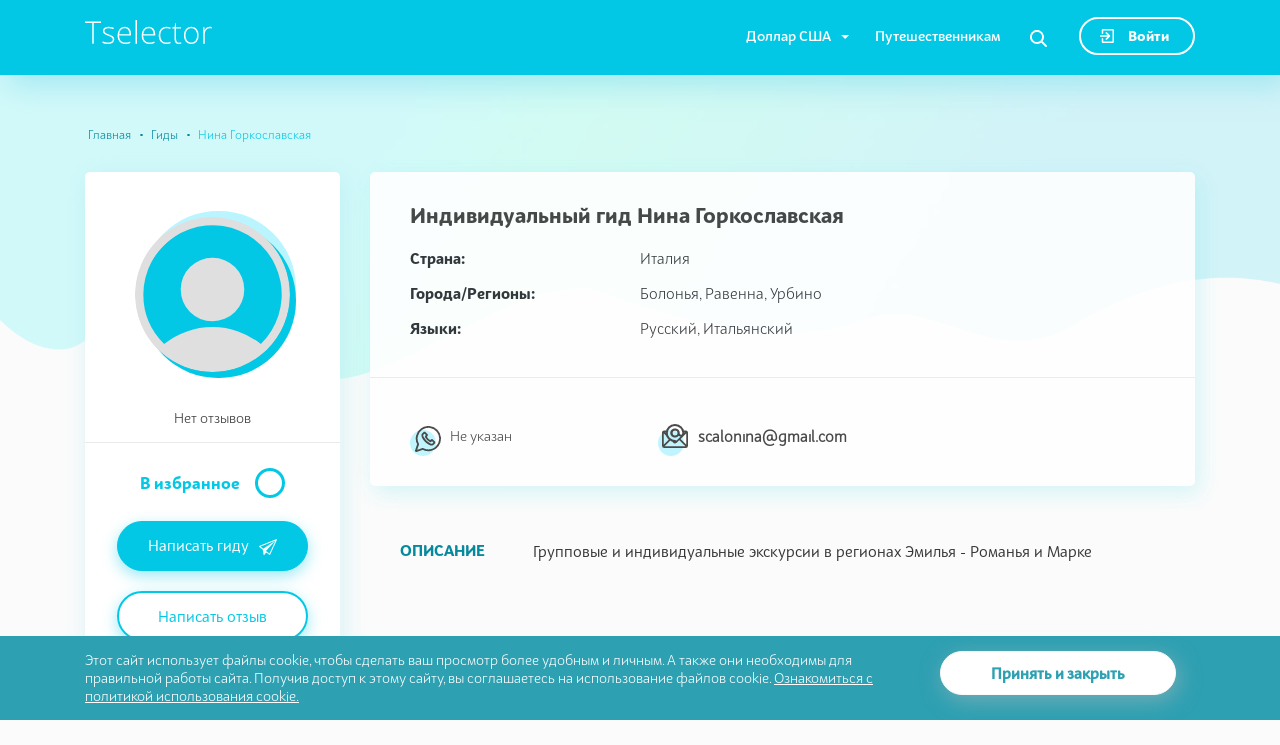

--- FILE ---
content_type: text/html; charset=UTF-8
request_url: https://ru.tselector.com/guides/nina-gorkoslavskaya-1460
body_size: 6984
content:
<!DOCTYPE html>
<html lang="ru">
<head>
    <meta charset="UTF-8">
    <meta http-equiv="X-UA-Compatible" content="IE=edge">
    <meta name="viewport" content="width=device-width, initial-scale=1">
    <meta name="yandex-verification" content="5dfe6016124ca7e9" />
    <link rel="icon" href="/favicon.ico" type="images/x-icon" />
        <title>Индивидуальный гид Нина Горкославская в Италии</title>
    <meta name="description" content="Экскурсии от Индивидуального Гида Нины Горкославской в Болоньи, Равенне, Урбине на Русском, Итальянском в Италии">
<meta property="og:locale" content="ru_RU">
<meta property="og:type" content="article">
<meta property="og:title" content="Индивидуальный гид Нина Горкославская в Италии">
<meta property="og:description" content="Экскурсии от Индивидуального Гида Нины Горкославской в Болоньи, Равенне, Урбине на Русском, Итальянском в Италии">
<meta property="og:url" content="https://ru.tselector.com/guides/nina-gorkoslavskaya-1460">
<meta property="og:image" content="https://ru.tselector.com/images/tselector-og.png">
<meta property="og:site_name" content="Tselector">
<meta name="csrf-param" content="_csrf-tselektor">
<meta name="csrf-token" content="dCQ8AfiFPrzoobxmPCevShBdatcZa3gvDFZ6Qa-IqvgOYmpEyMpa-pqZ2zVbeP8CZmUAkkwxS3Z1ITwgzczgjg==">

<link href="https://ru.tselector.com/guides/guide" rel="canonical">
<link href="/css/guide-item.css" rel="stylesheet">    
</head>
<body>
<header id="header">
    
<div id="top-menu">
    <div class="container">
        <div class="row justify-content-between">
            <div class="logo">
                <a href="/">
                    <img src="/images/svg/icon-logo-top.svg" alt="" width="127" height="24" aria-label="Main page">
                </a>
            </div>
            <nav class="navbar navbar-expand-sm navbar-light">
                <a href="#" class="search mobile" data-toggle="modal" data-target="#modal-search" aria-controls="navbarNav" aria-expanded="false" aria-label="Toggle navigation"><svg xmlns="http://www.w3.org/2000/svg" width="16.99" height="16.94" viewBox="0 0 16.99 16.94">
    <path class="a" d="M16.71,15.39l-4.17-4.17A7,7,0,1,0,7,14a6.84,6.84,0,0,0,4.22-1.42l4.2,4.15a.93.93,0,0,0,.67.28,1,1,0,0,0,.68-.28A.94.94,0,0,0,16.71,15.39ZM7,12.1A5.11,5.11,0,0,1,3.39,3.38,5,5,0,0,1,7,1.89a5.1,5.1,0,0,1,3.61,1.49A5,5,0,0,1,12.1,7a5.14,5.14,0,0,1-1.49,3.61A5,5,0,0,1,7,12.1Z" transform="translate(-0.01 -0.06)"/>
</svg></a>
                <button class="navbar-toggler" type="button" data-toggle="collapse" data-target="#navbarNav" aria-controls="navbarNav" aria-expanded="false" aria-label="Toggle navigation">
                    <span class="navbar-toggler-icon"></span>
                </button>
                <div class="collapse navbar-collapse" id="navbarNav">
					<ul id="w2" class="navbar-nav nav"><li class="dropdown nav-item"><a class="dropdown-toggle nav-link" href="#" data-toggle="dropdown">Доллар США</a><div id="w3" class="dropdown-menu"><a class="dropdown-item" href="/change-currency/2">Евро</a>
<a class="dropdown-item" href="/change-currency/3">Рубли</a>
<a class="dropdown-item" href="/change-currency/7">Австралийский доллар</a></div></li>
<li class="nav-item"><a class="nav-link" href="/for-travelers">Путешественникам</a></li></ul>                    <button class="search" data-pjax="1" aria-label="Search"><svg xmlns="http://www.w3.org/2000/svg" width="16.99" height="16.94" viewBox="0 0 16.99 16.94">
    <path class="a" d="M16.71,15.39l-4.17-4.17A7,7,0,1,0,7,14a6.84,6.84,0,0,0,4.22-1.42l4.2,4.15a.93.93,0,0,0,.67.28,1,1,0,0,0,.68-.28A.94.94,0,0,0,16.71,15.39ZM7,12.1A5.11,5.11,0,0,1,3.39,3.38,5,5,0,0,1,7,1.89a5.1,5.1,0,0,1,3.61,1.49A5,5,0,0,1,12.1,7a5.14,5.14,0,0,1-1.49,3.61A5,5,0,0,1,7,12.1Z" transform="translate(-0.01 -0.06)"/>
</svg></button>
					                        <a class="btn btn-light login" href="/login"><svg xmlns="http://www.w3.org/2000/svg" width="14" height="14" viewBox="0 0 14 14">
    <path class="a"
          d="M3.2,4.08V1.68a2.54,2.54,0,0,1,0-.39l0,.21a.43.43,0,0,1,0-.14c0,.07-.06.13-.08.19a.75.75,0,0,1,.07-.12l-.12.16a.57.57,0,0,1,.11-.11L3,1.6l.12-.07L3,1.61a.48.48,0,0,1,.17-.05l-.21,0h9.75l-.21,0a.43.43,0,0,1,.16.05l-.18-.08.14.08-.16-.12a.47.47,0,0,1,.1.1l-.12-.16a.75.75,0,0,1,.07.12c0-.06-.05-.13-.08-.19a1,1,0,0,1,0,.14l0-.21a2.32,2.32,0,0,1,0,.37V12.58a.34.34,0,0,1,0,.1l0-.21a.57.57,0,0,1,0,.14c0-.06,0-.12.08-.19a.38.38,0,0,1-.09.15,1.83,1.83,0,0,0,.13-.16.52.52,0,0,1-.11.1l.16-.12-.14.08.19-.08-.15,0,.21,0H2.93l.21,0-.15,0,.19.08-.12-.07.16.13a.68.68,0,0,1-.12-.12l.12.16a1.09,1.09,0,0,1-.08-.15,1.08,1.08,0,0,0,.08.19.33.33,0,0,1,0-.14l0,.21a1.71,1.71,0,0,1,0-.32V9.92A.88.88,0,0,0,3,9.35a.83.83,0,0,0-.56-.23.79.79,0,0,0-.79.79h0v2.54a1.87,1.87,0,0,0,0,.53A1.45,1.45,0,0,0,3,14h9.55a1.58,1.58,0,0,0,.68-.16,1.24,1.24,0,0,0,.32-.23,1.07,1.07,0,0,0,.14-.16c0-.06.09-.12.13-.19a1.42,1.42,0,0,0,.17-.67V1.39A1.41,1.41,0,0,0,13,.05a2.19,2.19,0,0,0-.57,0H3a1.34,1.34,0,0,0-.4.07A1.66,1.66,0,0,0,2,.39,1.18,1.18,0,0,0,1.8.7a1.32,1.32,0,0,0-.15.39,7.8,7.8,0,0,0,0,1v2a.83.83,0,0,0,.23.56A.79.79,0,0,0,3,4.65a.88.88,0,0,0,.23-.57Zm2.57.42,1,1L8.45,7.19l.38.37V6.44l-1,1L6.15,9.13c-.13.12-.25.25-.38.38a.83.83,0,0,0-.23.56.78.78,0,0,0,.78.79h0a.79.79,0,0,0,.56-.23l1-1L9.57,7.94,10,7.56a.81.81,0,0,0,0-1.12l-1-1L7.27,3.75l-.38-.37a.8.8,0,0,0-.56-.24.84.84,0,0,0-.56.24.77.77,0,0,0-.23.56.83.83,0,0,0,.23.56Zm-5,3.3h8.6A.81.81,0,0,0,10.16,7a.8.8,0,0,0-.77-.76H.79a.83.83,0,0,0-.56.23A.79.79,0,0,0,0,7a.83.83,0,0,0,.23.56.79.79,0,0,0,.56.23h0Z"
          transform="translate(0 0)"/>
</svg> Войти</a>
					                </div>
            </nav>
        </div>
    </div>
	
	</div>








    </header>
    <main class="bg-minus-top guide" id="main">
        <div class="container">
            <div class="block-top-link">
				<nav aria-label="breadcrumb"><ol id="w0" class="breadcrumb"><li class="breadcrumb-item"><a href="/">Главная</a></li>
<li class="breadcrumb-item"><a href="/countries-guides">Гиды</a></li>
<li class="breadcrumb-item active" aria-current="page">Нина Горкославская</li>
</ol></nav>				            </div>
            <article id="guide">
                <div class="row d-block">
                    <div class="left-column col-xl-3 col-md-4 float-md-left">
                        <div class="block-images">
                            <figure>
                                <div class="image">
                                    <div>
                                        <img src="/images/svg/icon-user-no-image.svg" alt="Нина Горкославская">
                                    </div>
                                </div>
                                <figcaption>
                                    <div class="star-rating">
										                                            <div class="count-reviews">Нет отзывов</div>
										                                    </div>
                                </figcaption>
                            </figure>
							                                <div class="choose">
									<span class="wishlist" title="В избранное" data-role="hal_wishlist_button" data-url="/wishlist/element/add" data-action="add" data-in-list-css-class="active" data-item-id="1374" data-model="frontend\modules\guide\models\Guides">В избранное</span>                                </div>
								                                    <button class="btn btn-primary write-guide">Написать гиду<svg height="22.02" viewBox="0 0 25.01 22.02" width="25.01" xmlns="http://www.w3.org/2000/svg">
    <defs>
        <style>
            .a {
            fill:#fff;
            }
        </style>
    </defs>
    <path class="a" d="M14.87,22,15,22a.7.7,0,0,0,.44-.37L24.93,1a.73.73,0,0,0-.3-.94.63.63,0,0,0-.52,0L.42,9.5a.71.71,0,0,0-.38.9.62.62,0,0,0,.23.32l5,4,1,6.73a.67.67,0,0,0,.75.58h0a.6.6,0,0,0,.38-.22l2.75-3.26,4.27,3.35A.62.62,0,0,0,14.87,22ZM9.71,16.48,22.88,2.09,5.93,13.43,2,10.36,22.88,2.09,14.51,20.24Z" transform="translate(0.01 0.02)"/>
</svg></button>
                                    <a class="btn btn-default write-review" href="/guides/nina-gorkoslavskaya-1460/send-review">Написать отзыв</a>
															                        </div>
                    </div>
                    <div class="right-column col-xl-9 col-md-8 float-md-left">
                        <div class="block-data">
                            <div class="data">
                                <h1>
									<span class="specification">Индивидуальный гид</span> Нина Горкославская                                </h1>
                                <table class="table text">
									                                        <tr>
                                            <td class="title">Страна:</td>
                                            <td class="country">Италия</td>
                                        </tr>
																		                                        <tr>
                                            <td class="title">Города/Регионы:</td>
                                            <td class="city">Болонья, Равенна, Урбино</td>
                                        </tr>
																		                                        <tr>
                                            <td class="title">Языки:</td>
                                            <td class="language">Русский, Итальянский</td>
                                        </tr>
																		                                </table>
                            </div>
                            <div class="list-connections">
                                <div class="row">
                                    <div class="item-connection viber col-xl-4 col-md-6">
										                                            <span>Не указан</span>
										                                    </div>
																											                                    <div class="item-connection mail col-xl-4 col-md-6">
										<a href="mailto:scalonina@gmail.com">scalonina@gmail.com</a>                                    </div>
									                                    <div class="item-connection soc-link col-xl-4 col-md-6">
																																								                                    </div>
                                </div>
                            </div>
                        </div>
                    </div>
                    <div class="clearfix d-xl-none d-lg-none"></div>
					                        <div class="col-xl-9 col-lg-8 float-lg-left col-md-12">
                            <div class="description">
                                <div class="row">
                                    <div class="title col-md-2">
                                        <h2>Описание</h2>
                                    </div>
									                                    <div class="text  col-md-10"><p>Групповые и индивидуальные экскурсии в регионах Эмилья - Романья и Марке</p>
</div>
									                                </div>
                            </div>
                        </div>
					                </div>
                <div class="clearfix"></div>
                <div class="list-excursions">
					<div id="w1" class="row"><div class="d-none">По указанным параметрам экскурсий не найдено.</div></div>                </div>
                <div class="clearfix"></div>
                <section id="main-list-reviews">
                    <div class="title-block clearfix">
                        <h2>Отзывы</h2>
						                    </div>
					<div class="not-list">У этого гида пока нет отзывов.</div>                </section>
            </article>
        </div>
    </main>


<footer id="footer">
    <div class="container" itemscope itemtype="https://www.schema.org/SiteNavigationElement">
        <div class="row">
            <div class="col-lg-2 col-md-3 col-sm-4 col-5">
                <div class="h3">Разделы</div>
				<ul id="w4" class="navbar-nav nav"><li class="nav-item" itemprop="name"><a class="nav-link" href="/" itemprop="url">Главная</a></li>
<li class="nav-item" itemprop="name"><a class="nav-link" href="/for-travelers" itemprop="url">Путешественникам</a></li>
<li class="nav-item" itemprop="name"><a class="nav-link" href="/for-guides" itemprop="url">Гидам</a></li>
<li class="nav-item" itemprop="name"><a class="nav-link" href="/guides/register?type=is_guide" itemprop="url">Зарегистрироваться как гид</a></li></ul>            </div>
            <div class="col-lg-2 col-md-3 col-sm-4 col-7">
                <div class="h3">О ПРОЕКТЕ</div>
				<ul id="w5" class="navbar-nav nav"><li class="nav-item" itemprop="name"><a class="nav-link" href="/about" itemprop="url">О проекте</a></li>
<li class="support nav-item"><a class="nav-link" href="#">Связаться с нами</a></li>
<li class="nav-item" itemprop="name"><a class="nav-link" href="/faq" itemprop="url">Вопросы</a></li></ul>            </div>
            <div class="col-sm-4 text-sm-right ml-md-auto order-sm-last order-first">
                <div class="footer-logo">
                    <a href="/">
                        <img src="/images/svg/icon-logo-footer.svg" alt="" width="159" height="30" aria-label="Main page">
                    </a>
                </div>
                <div class="soc-link">
                    <div class="h3">Мы в соцсетях</div>
                    <a href="https://www.facebook.com/travelselector" target="_blank" rel="noreferrer" aria-label="We are in the facebook"><svg xmlns="http://www.w3.org/2000/svg" width="11.8" height="22" viewBox="0 0 11.8 22">
    <path class="a" d="M12,1H9.1A5,5,0,0,0,3.8,6.4V8.9H1a.43.43,0,0,0-.4.4V13a.43.43,0,0,0,.4.4H3.9v9.1c-.1.3.1.5.4.5H8a.43.43,0,0,0,.4-.4V13.5h3.3a.43.43,0,0,0,.4-.4V9.3a.43.43,0,0,0-.4-.4H8.5V6.8c0-1,.2-1.5,1.6-1.5H12a.43.43,0,0,0,.4-.4V1.4A.37.37,0,0,0,12,1Z" transform="translate(-0.6 -1)"/>
</svg>
</a>
                    <a href="https://www.instagram.com/_tselector.com_" target="_blank" rel="noreferrer" aria-label="We are in the instagram"><svg xmlns="http://www.w3.org/2000/svg" width="22" height="22" viewBox="0 0 22 22">
    <path class="a" d="M16.9,1H7A6,6,0,0,0,1,7v9.9A6.1,6.1,0,0,0,7,23h9.9A6.12,6.12,0,0,0,23,16.9V7A6.1,6.1,0,0,0,16.9,1ZM21,16.9A4.06,4.06,0,0,1,16.9,21H7a4.06,4.06,0,0,1-4.1-4.1V7A4.06,4.06,0,0,1,7,2.9h9.9A4.12,4.12,0,0,1,21,7Z" transform="translate(-1 -1)"/>
    <path class="a" d="M11.9,6.3A5.61,5.61,0,0,0,6.3,12,5.68,5.68,0,0,0,12,17.6,5.59,5.59,0,0,0,17.6,12a5.7,5.7,0,0,0-5.7-5.7Zm0,9.4A3.69,3.69,0,0,1,8.2,12a3.63,3.63,0,0,1,3.7-3.7A3.63,3.63,0,0,1,15.6,12,3.63,3.63,0,0,1,11.9,15.7Z" transform="translate(-1 -1)"/>
    <path class="a" d="M17.9,4.6A1.37,1.37,0,0,0,16.5,6a1.4,1.4,0,0,0,2.8,0,1.28,1.28,0,0,0-.4-1A1.78,1.78,0,0,0,17.9,4.6Z" transform="translate(-1 -1)"/>
</svg>
</a>
                    <a href="https://vk.com/tselector" target="_blank" rel="noreferrer" aria-label="We are in the vkontacte"><svg xmlns="http://www.w3.org/2000/svg" width="21.91" height="12.64" viewBox="0 0 21.91 12.64">
    <path class="a"
          d="M22.9,11.9l-.1-.1a8.81,8.81,0,0,0-2.2-2.5h0l-.9-.9a1,1,0,0,1-.2-.9,13,13,0,0,1,1-1.5l.7-1c1.3-1.8,1.8-3,1.7-3.5l-.1-.1a.52.52,0,0,0-.4-.2H18l-.1.1c0,.1-.1.1-.1.2-.4.9-.8,1.8-1.3,2.7-.2.4-.5.8-.7,1.2s-.4.5-.6.8l-.4.4a.37.37,0,0,1-.3.1h-.2q-.3-.15-.3-.3a.75.75,0,0,1-.1-.5V1.5c0-.1-.1-.3-.1-.4s-.1-.2-.2-.3-.3-.1-.4-.2A3.81,3.81,0,0,0,11.7.5,6.72,6.72,0,0,0,8.9.8a2.74,2.74,0,0,0-.5.4c-.2.2-.2.3-.1.3a1.39,1.39,0,0,1,1,.5l.1.1c.1.2.1.3.2.5a2.49,2.49,0,0,1,.1.8V4.8c0,.4-.1.7-.1.9a.76.76,0,0,1-.2.5.35.35,0,0,1-.1.2h0c-.2.3-.3.3-.4.3a.76.76,0,0,1-.4-.2A1,1,0,0,1,8,6.1a5.55,5.55,0,0,1-.6-.8,6.66,6.66,0,0,1-.6-1.2l-.2-.3c-.1-.2-.3-.5-.5-.9s-.3-.8-.5-1.2c0-.2-.1-.3-.3-.4V1.2c-.1,0-.1-.1-.2-.1H1.7a.62.62,0,0,0-.7.2v.3a.37.37,0,0,0,.1.3A29.17,29.17,0,0,0,2.5,5,22.11,22.11,0,0,0,3.9,7.4c.4.6.8,1.2,1.2,1.7s.7.9.8,1l.3.3.3.3c.3.2.5.5.8.7a8.34,8.34,0,0,0,1.2.8,4.71,4.71,0,0,0,1.5.6,4.68,4.68,0,0,0,1.7.2H13a1.42,1.42,0,0,0,.6-.2v-.1c0-.1.1-.1.1-.2v-.3a2.77,2.77,0,0,1,.1-.9,1.42,1.42,0,0,1,.2-.6c.1-.1.1-.2.2-.3l.2-.2h.1c.2,0,.5,0,.6.2a2.34,2.34,0,0,1,.7.7,6.47,6.47,0,0,0,.8.9,2.7,2.7,0,0,0,.8.7l.2.1a1.42,1.42,0,0,0,.6.2,1.27,1.27,0,0,0,.6.1h2.9a1.7,1.7,0,0,0,.7-.1l.3-.3v-.4A.4.4,0,0,0,22.9,11.9Z"
          transform="translate(-1 -0.46)"/>
</svg>
</a>
                </div>
            </div>
        </div>
        <div class="copyright row">
            <div class="privacy col-md-8">
                <meta itemprop="name" content="Пользовательское соглашение"/>
                <a href="/impressum" itemprop="url">Пользовательское соглашение</a>
                <span>|</span>
                <meta itemprop="name" content="Политика Конфиденциальности"/>
                <a href="/privacy-policy" itemprop="url">Политика Конфиденциальности</a>
            </div>
            <div class="text-copyr text-md-right col-md-4">© Tselector Все права защищены</div>
        </div>
    </div>
</footer>

<div id="block-modal"></div>
<!-- Yandex.Metrika counter -->
    <script>
        (function (m, e, t, r, i, k, a) {
            m[i] = m[i] || function () {
                (m[i].a = m[i].a || []).push(arguments)
            };
            m[i].l = 1 * new Date();
            k = e.createElement(t), a = e.getElementsByTagName(t)[0], k.async = 1, k.src = r, a.parentNode.insertBefore(k, a)
        })
        (window, document, "script", "https://mc.yandex.ru/metrika/tag.js", "ym");
        
        ym(26380920, "init", {
            clickmap           : true,
            trackLinks         : true,
            accurateTrackBounce: true,
            webvisor           : true,
            ecommerce          : "dataLayer"
        });
    </script>
    <!-- /Yandex.Metrika counter -->


    <!-- Google Analytics -->
    <script async src="https://www.googletagmanager.com/gtag/js?id=UA-55241357-1"></script>
    <script>
        window.dataLayer = window.dataLayer || [];
        
        function gtag() {
            dataLayer.push(arguments);
        }
        
        gtag('js', new Date());
        
        gtag('config', 'UA-55241357-1');
    </script>
    <!-- /Google Analytics -->
    <script type="application/ld+json">[{"@context":"https://schema.org","@type":"BreadcrumbList","itemListElement":[{"@type":"ListItem","position":1,"name":"Гиды","item":"https://ru.tselector.com/countries-guides"},{"@type":"ListItem","position":2,"name":"Индивидуальный гид Нина Горкославская в Италии"}]},{"@context":"https://schema.org","@type":"Person","image":"","url":"https://ru.tselector.com/guides/nina-gorkoslavskaya-1460","name":"Индивидуальный гид Нина Горкославская в Италии","description":"Экскурсии от Индивидуального Гида Нины Горкославской в Болоньи, Равенне, Урбине на Русском, Итальянском в Италии","email":"mailto:scalonina@gmail.com","jobTitle":"Guide","telephone":null,"owns":[]},{"@context":"https://schema.org","@type":"Organization","url":"https://ru.tselector.com","logo":"https://ru.tselector.com/images/tselector-og.png"}]</script><!--[if lte IE9]>
<script src="https://oss.maxcdn.com/html5shiv/3.7.2/html5shiv.min.js"></script>
<![endif]-->
<!--[if lte IE9]>
<script src="https://oss.maxcdn.com/respond/1.4.2/respond.min.js"></script>
<![endif]-->
<script src="/js/guide-item.js"></script>
<script>jQuery(function ($) {
wishlist.anchor = {"active":"\u0412 \u0438\u0437\u0431\u0440\u0430\u043d\u043d\u043e\u043c","unactive":"\u0412 \u0438\u0437\u0431\u0440\u0430\u043d\u043d\u043e\u0435","activeTitle":"\u0412 \u0438\u0437\u0431\u0440\u0430\u043d\u043d\u043e\u043c","unactiveTitle":"\u0412 \u0438\u0437\u0431\u0440\u0430\u043d\u043d\u043e\u0435"}

  $("#guide").on("click", ".expand", function () {
    var textBlock = $(this).parent().siblings(".text");
  
    textBlock.toggleClass("shadow-in");
    $(this).toggleClass("expanded").find("span").text(function (i, textLink) {
      return textLink === "Развернуть" ? "Свернуть" : "Развернуть";
    });
    return false;
  })
  
  $("#filters").on("change",".checkbox-point", function() {
    $("#filters form").submit();
  });

  $("#guide .block-images .write-guide").on("click", function() {
   $.pjax.reload({container: "#block-modal", url:"/messages/write-guide/1374", pushState: false, replace: false, "timeout" : 10000});
  });
  
/*  $("#guide .block-images .write-review").on("click", function() {
   $.pjax.reload({container: "#block-modal", url:"/modals/review-guide?guide_id=1374", pushState: false, replace: false, "timeout" : 10000});
  });*/


    if($('.read-rating').length){
        $('.read-rating').rating({"theme":"","min":0,"max":5,"stars":5,"size":"xs","showClear":false,"showCaptionAsTitle":false,"defaultCaption":"{rating}","clearCaption":0,"readonly":true,"emptyStar":"<span class=\"icon-star empty\"></span>","filledStar":"<span class=\"icon-star filled\"></span>","starCaptions":function(val){return val > 0 ? val.toFixed(1): 0}});
    }

    /*$('.list-reviews').on('infinitescroll:afterRetrieve', function(){
        $('.read-rating').rating({"theme":"","min":0,"max":5,"stars":5,"size":"xs","showClear":false,"showCaptionAsTitle":false,"defaultCaption":"{rating}","clearCaption":0,"readonly":true,"emptyStar":"<span class=\"icon-star empty\"></span>","filledStar":"<span class=\"icon-star filled\"></span>","starCaptions":function(val){return val > 0 ? val.toFixed(1): 0}});
    });*/
    
    $('#main-list-reviews .list-reviews').on('loadMore:afterInsert', function(){
        $('.read-rating').rating({"theme":"","min":0,"max":5,"stars":5,"size":"xs","showClear":false,"showCaptionAsTitle":false,"defaultCaption":"{rating}","clearCaption":0,"readonly":true,"emptyStar":"<span class=\"icon-star empty\"></span>","filledStar":"<span class=\"icon-star filled\"></span>","starCaptions":function(val){return val > 0 ? val.toFixed(1): 0}});
    })

    $(document).on('pjax:end', function(event, data, status, xhr, options) {
        if($('.read-rating').length){
            $('.read-rating').rating({"theme":"","min":0,"max":5,"stars":5,"size":"xs","showClear":false,"showCaptionAsTitle":false,"defaultCaption":"{rating}","clearCaption":0,"readonly":true,"emptyStar":"<span class=\"icon-star empty\"></span>","filledStar":"<span class=\"icon-star filled\"></span>","starCaptions":function(val){return val > 0 ? val.toFixed(1): 0}});
        }
        $('.list-reviews').on('infinitescroll:afterRetrieve', function(){
            $('.read-rating').rating({"theme":"","min":0,"max":5,"stars":5,"size":"xs","showClear":false,"showCaptionAsTitle":false,"defaultCaption":"{rating}","clearCaption":0,"readonly":true,"emptyStar":"<span class=\"icon-star empty\"></span>","filledStar":"<span class=\"icon-star filled\"></span>","starCaptions":function(val){return val > 0 ? val.toFixed(1): 0}});
        });
    });

    $('.guide-photo').on('click', function() {
        var car_id = $(this).data('car');
        $.pjax.reload({container: '#block-modal', url:'/guide-cars/'+car_id, pushState: false, replace: false, 'timeout' : 10000});
    });

    $('.list-excursions').on('loadMore:afterInsert', function(){
})


$("#top-menu .search").on("click", function() {
 $.pjax.reload({container: "#block-modal", url:"/modal-search", pushState: false, replace: false, "timeout" : 10000});
});


            yii.confirm = function (message, okCallback, cancelCallback) {
            Swal.fire({
                html: message,
                icon: 'warning',
                showCancelButton: true,
                closeOnConfirm: true,
                allowOutsideClick: false,
                customClass:{
                    confirmButton: 'btn btn-primary',
                    cancelButton: 'btn btn-default'
                },
                buttonsStyling: false
            }).then((result) => {
                    if(result.isConfirmed) {
                        okCallback();
                    }
                    else if (result.isDismissed) {
                        cancelCallback();
                    }
                }
            );
};

$("#footer .support").on("click", "a", function() {
   $.pjax.reload({container: "#block-modal", url:"/support", pushState: false, replace: false, "timeout" : 10000});
   return false;
  });

});</script></body>
</html>


--- FILE ---
content_type: image/svg+xml
request_url: https://ru.tselector.com/images/svg/icon-logo-top.svg
body_size: 1024
content:
<svg xmlns="http://www.w3.org/2000/svg" width="127" height="24.02" viewBox="0 0 127 24.02"><path d="M8.8 23.69H7.23V2.9H0V1.43h16v1.46H8.8v20.8zm20.4-4.31a3.92 3.92 0 0 1-1.69 3.42 8.17 8.17 0 0 1-4.79 1.2 11.27 11.27 0 0 1-5.27-1v-1.65a11.61 11.61 0 0 0 5.27 1.25 6.89 6.89 0 0 0 3.72-.82 2.48 2.48 0 0 0 1.27-2.17 2.69 2.69 0 0 0-1-2.1 11.2 11.2 0 0 0-3.33-1.67 19 19 0 0 1-3.48-1.55 4.82 4.82 0 0 1-1.52-1.46 3.74 3.74 0 0 1-.51-2 3.45 3.45 0 0 1 1.55-2.93 7.66 7.66 0 0 1 4.36-1.08 13.24 13.24 0 0 1 5.09 1l-.56 1.38a12 12 0 0 0-4.52-1 6.65 6.65 0 0 0-3.22.67 2.06 2.06 0 0 0-1.18 1.86 2.57 2.57 0 0 0 .92 2.07 12.75 12.75 0 0 0 3.6 1.74A17.9 17.9 0 0 1 27.17 16a5 5 0 0 1 1.53 1.47 3.66 3.66 0 0 1 .5 1.91zm11 4.62a7.22 7.22 0 0 1-5.63-2.22 9 9 0 0 1-2-6.23 9.64 9.64 0 0 1 2-6.34 6.42 6.42 0 0 1 5.25-2.39 5.68 5.68 0 0 1 4.61 2A8.45 8.45 0 0 1 46 14.41v1.21H34.09a7.82 7.82 0 0 0 1.59 5.21 5.55 5.55 0 0 0 4.47 1.8 13.94 13.94 0 0 0 2.49-.2 14.44 14.44 0 0 0 2.71-.85V23a12.41 12.41 0 0 1-2.59.83 14.3 14.3 0 0 1-2.61.17zm-.49-15.84a5 5 0 0 0-3.84 1.58 7.39 7.39 0 0 0-1.69 4.54h10.23a7.28 7.28 0 0 0-1.25-4.5 4.13 4.13 0 0 0-3.46-1.62zm12.37 15.53h-1.51V0h1.51v23.7zM64.3 24a7.18 7.18 0 0 1-5.62-2.22 8.94 8.94 0 0 1-2-6.23 9.64 9.64 0 0 1 2-6.34 6.42 6.42 0 0 1 5.25-2.39 5.67 5.67 0 0 1 4.61 2 8.45 8.45 0 0 1 1.69 5.55v1.21H58.24a7.87 7.87 0 0 0 1.59 5.21 5.55 5.55 0 0 0 4.47 1.8 13.87 13.87 0 0 0 2.49-.2 14.21 14.21 0 0 0 2.71-.85V23a12.14 12.14 0 0 1-2.58.83 14.41 14.41 0 0 1-2.62.17zm-.44-15.84A5 5 0 0 0 60 9.74a7.45 7.45 0 0 0-1.69 4.54h10.25a7.28 7.28 0 0 0-1.25-4.5 4.11 4.11 0 0 0-3.45-1.62zM81.33 24a7.11 7.11 0 0 1-5.56-2.24 9 9 0 0 1-2-6.24 9.13 9.13 0 0 1 2.08-6.4 7.3 7.3 0 0 1 5.71-2.29 11.36 11.36 0 0 1 4.11.74l-.41 1.34a12.52 12.52 0 0 0-3.73-.72 5.67 5.67 0 0 0-4.61 1.89 8.19 8.19 0 0 0-1.57 5.41 8 8 0 0 0 1.57 5.25 5.39 5.39 0 0 0 4.38 1.9 10.88 10.88 0 0 0 4.18-.81v1.4a9.41 9.41 0 0 1-4.15.77zm12.57-1.34a11.64 11.64 0 0 0 2.5-.24v1.21a8 8 0 0 1-2.53.37 4.12 4.12 0 0 1-3.23-1.17 5.49 5.49 0 0 1-1-3.69V8.45h-2.49v-.88l2.45-.69.76-3.74h.77v4H96v1.31h-4.87v10.48a4.82 4.82 0 0 0 .67 2.82 2.46 2.46 0 0 0 2.1.91zm19.75-7.26a9.38 9.38 0 0 1-2 6.33 6.77 6.77 0 0 1-5.38 2.27 7 7 0 0 1-3.83-1 6.76 6.76 0 0 1-2.55-3 11 11 0 0 1-.89-4.6 9.31 9.31 0 0 1 2-6.32 6.76 6.76 0 0 1 5.38-2.26 6.63 6.63 0 0 1 5.35 2.3 9.4 9.4 0 0 1 1.92 6.28zm-13.05 0a8.34 8.34 0 0 0 1.5 5.32 5.66 5.66 0 0 0 8 .5 5.78 5.78 0 0 0 .49-.5 8.4 8.4 0 0 0 1.5-5.32 8.3 8.3 0 0 0-1.51-5.31 5.12 5.12 0 0 0-4.28-1.89 5.05 5.05 0 0 0-4.22 1.88 8.38 8.38 0 0 0-1.48 5.32zm24.15-8.57A12.16 12.16 0 0 1 127 7l-.29 1.45a8.15 8.15 0 0 0-2.14-.26A4.13 4.13 0 0 0 121.1 10a7.28 7.28 0 0 0-1.36 4.54v9.16h-1.51V7.14h1.28l.16 3h.1A7 7 0 0 1 122 7.56a5.09 5.09 0 0 1 2.8-.74z" fill="#fff"/></svg>

--- FILE ---
content_type: image/svg+xml
request_url: https://ru.tselector.com/css/img/icon-mail.svg
body_size: 524
content:
<svg xmlns="http://www.w3.org/2000/svg" width="26" height="24.01" viewBox="0 0 26 24.01"><path d="M23.72 6.48h-2.64a2 2 0 00.12.58c.08.28.18.55.27.83a1.54 1.54 0 010 .3H23l-9.65 9.45a.51.51 0 01-.36.15.48.48 0 01-.36-.16l-.63-.62a1.24 1.24 0 01-.46.11 6.15 6.15 0 01-2.13-.27l-.15-.06 2.07 2a2.17 2.17 0 001.63.65 2.38 2.38 0 001.62-.64l2.7-2.65 6.22 6.12h-21l6.06-5.93c-.35-.27-.66-.58-1-.87a1 1 0 01-.23-.28l-5.57 5.39V9.46L5 12.62a6.12 6.12 0 01-.24-2.61.07.07 0 010-.05L3 8.19h1.48a12.87 12.87 0 010-1.52 1.29 1.29 0 010-.19h-2.2A2.26 2.26 0 000 8.7v13.08a2.26 2.26 0 002.28 2.23h21.44A2.26 2.26 0 0026 21.78V8.7a2.25 2.25 0 00-2.28-2.22zm.52 14.11l-5.72-5.58 5.72-5.61zm-4.71-18A9.48 9.48 0 0012.72.01a9.3 9.3 0 00-9.11 8.74 8.76 8.76 0 002.65 6.53A9.49 9.49 0 0013 18.01a1.001 1.001 0 00.09-2H13a7.37 7.37 0 01-5.21-2.11 6.76 6.76 0 01-2-5.06 7.19 7.19 0 016.98-6.83 8 8 0 015.28 2c2.29 1.85 2.2 5.4 2.2 5.44a1.26 1.26 0 01-2.52 0 5 5 0 00-1.18-3.57A4.91 4.91 0 0013 4.45a4.55 4.55 0 00-3.27 1.2 4.6 4.6 0 00-1.51 3.36A4.69 4.69 0 0013 13.58a4.79 4.79 0 003.72-1.76 3.46 3.46 0 002.29.87 3.31 3.31 0 003.37-3.24v-.44a8.69 8.69 0 00-2.85-6.45zm-6.55 9a2.54 2.54 0 112.65-2.58A2.59 2.59 0 0113 11.54z" fill="#383838"/></svg>

--- FILE ---
content_type: image/svg+xml
request_url: https://ru.tselector.com/css/img/icon-viber.svg
body_size: 355
content:
<svg xmlns="http://www.w3.org/2000/svg" width="26" height="26.01" viewBox="0 0 26 26.01"><path d="M22.31 3.7A12.61 12.61 0 002.15 18.35L.07 24.27a1.34 1.34 0 00.31 1.36 1.3 1.3 0 00.92.38 1.31 1.31 0 00.44-.07l5.92-2.08A12.62 12.62 0 0022.31 3.7zM21 20.26a10.73 10.73 0 01-7.64 3.17 10.87 10.87 0 01-5.08-1.27 1.3 1.3 0 00-1-.08l-5.14 1.8 1.8-5.14a1.33 1.33 0 00-.08-1.05A10.8 10.8 0 1121 20.26zm-2.91-6.63a1.62 1.62 0 00-2.29 0l-.54.55a9.12 9.12 0 01-3.46-3.46l.55-.54a1.62 1.62 0 000-2.29l-1.69-1.7a1.62 1.62 0 00-2.29 0L7.05 7.55c-.82.82-.87 2.21-.14 3.91a14.66 14.66 0 003.18 4.46 14.78 14.78 0 004.46 3.18 5.57 5.57 0 002.16.52 2.37 2.37 0 001.75-.61l1.1-1.1.25-.25a1.62 1.62 0 000-2.28zm-7.8-3.92a1.29 1.29 0 00-.24 1.51 10.75 10.75 0 004.74 4.79 1.29 1.29 0 001.51-.24l.7-.76 1.42 1.43-1.22 1.21c-.14.15-.72.28-1.92-.24a14.84 14.84 0 01-6.69-6.69c-.54-1.17-.41-1.71-.26-1.89l1.21-1.22L11 9.01z" fill="#383838"/></svg>

--- FILE ---
content_type: image/svg+xml
request_url: https://ru.tselector.com/images/svg/icon-logo-footer.svg
body_size: 1099
content:
<svg xmlns="http://www.w3.org/2000/svg" width="158.5" height="30.01" viewBox="0 0 158.5 30.01"><path d="M11 29.61H9v-26H0V1.79h20v1.83h-9zm25.48-5.38a5 5 0 0 1-2.11 4.27 10.27 10.27 0 0 1-6 1.49 14.29 14.29 0 0 1-6.57-1.27v-2a14.57 14.57 0 0 0 6.57 1.56 8.65 8.65 0 0 0 4.65-1 3.09 3.09 0 0 0 1.58-2.71 3.34 3.34 0 0 0-1.26-2.63 14.09 14.09 0 0 0-4.15-2.09 23.81 23.81 0 0 1-4.35-1.93A6.23 6.23 0 0 1 22.93 16a4.59 4.59 0 0 1-.63-2.48 4.23 4.23 0 0 1 1.94-3.67 9.44 9.44 0 0 1 5.44-1.35A16.27 16.27 0 0 1 36 9.78l-.7 1.71a15 15 0 0 0-5.65-1.25 8 8 0 0 0-4 .84 2.55 2.55 0 0 0-1.49 2.32 3.26 3.26 0 0 0 1.18 2.6 16.1 16.1 0 0 0 4.5 2.16A22.39 22.39 0 0 1 33.9 20a5.89 5.89 0 0 1 1.91 1.84 4.48 4.48 0 0 1 .64 2.42zM50.1 30a9 9 0 0 1-7-2.78c-1.67-1.85-2.5-4.44-2.51-7.78A12.21 12.21 0 0 1 43 11.5a8 8 0 0 1 6.55-3 7.1 7.1 0 0 1 5.76 2.55 10.56 10.56 0 0 1 2.1 6.95v1.52H42.54q0 4.28 2 6.51a7 7 0 0 0 5.57 2.25 17.1 17.1 0 0 0 3.1-.28 19 19 0 0 0 3.39-1v1.71a15.41 15.41 0 0 1-3.23 1 17.89 17.89 0 0 1-3.27.29zm-.55-19.8a6.22 6.22 0 0 0-4.79 2 9.36 9.36 0 0 0-2.1 5.68h12.76a9 9 0 0 0-1.56-5.62 5.15 5.15 0 0 0-4.31-2zM65 29.61h-1.89V0H65zm15.25.39a8.91 8.91 0 0 1-7-2.78q-2.52-2.78-2.52-7.78a12.21 12.21 0 0 1 2.43-7.93 8 8 0 0 1 6.55-3 7.05 7.05 0 0 1 5.76 2.55A10.5 10.5 0 0 1 87.56 18v1.52H72.69q0 4.28 2 6.51a7 7 0 0 0 5.58 2.25 16.92 16.92 0 0 0 3.1-.25A19 19 0 0 0 86.74 27v1.71a15.22 15.22 0 0 1-3.23 1 17.86 17.86 0 0 1-3.26.27zm-.56-19.8a6.21 6.21 0 0 0-4.78 2 9.21 9.21 0 0 0-2.11 5.68h12.76A9.05 9.05 0 0 0 84 12.23a5.16 5.16 0 0 0-4.32-2zM101.5 30a8.8 8.8 0 0 1-6.93-2.8c-1.67-1.86-2.5-4.46-2.51-7.8s.87-6.09 2.6-8a9.13 9.13 0 0 1 7.12-2.86 14.29 14.29 0 0 1 5.13.93l-.51 1.67a15 15 0 0 0-4.65-.89A7.07 7.07 0 0 0 96 12.59c-1.3 1.57-2 3.82-2 6.76a10 10 0 0 0 2 6.56 6.71 6.71 0 0 0 5.47 2.37 13.37 13.37 0 0 0 5.22-1V29a11.8 11.8 0 0 1-5.18 1zm15.69-1.67a13.57 13.57 0 0 0 3.11-.33v1.52a9.89 9.89 0 0 1-3.15.46 5.18 5.18 0 0 1-4-1.46 6.91 6.91 0 0 1-1.3-4.61V10.56h-3.06v-1.1l3.06-.86 1-4.68h1v5h6.06v1.64h-6.06v13.09a6 6 0 0 0 .84 3.53 3 3 0 0 0 2.62 1.14zm24.65-9.08c0 3.37-.81 6-2.45 7.91a8.48 8.48 0 0 1-6.76 2.84 8.8 8.8 0 0 1-4.79-1.31 8.44 8.44 0 0 1-3.17-3.77 13.78 13.78 0 0 1-1.1-5.67c0-3.38.82-6 2.45-7.89a8.46 8.46 0 0 1 6.72-2.82 8.28 8.28 0 0 1 6.68 2.86c1.62 1.91 2.42 4.53 2.42 7.85zm-16.29 0a10.57 10.57 0 0 0 1.87 6.65 7.05 7.05 0 0 0 10 .63q.33-.3.63-.63a10.58 10.58 0 0 0 1.87-6.65A10.35 10.35 0 0 0 138 12.6a6.39 6.39 0 0 0-5.31-2.36 6.31 6.31 0 0 0-5.27 2.35 10.49 10.49 0 0 0-1.85 6.65zm30.14-10.72a15.63 15.63 0 0 1 2.81.26l-.36 1.81a10.57 10.57 0 0 0-2.68-.32 5.18 5.18 0 0 0-4.33 2.24 9.13 9.13 0 0 0-1.69 5.67v11.42h-1.88V8.92h1.59l.19 3.73h.14a8.73 8.73 0 0 1 2.71-3.2 6.34 6.34 0 0 1 3.5-.92z" fill="#3c3c3c"/></svg>